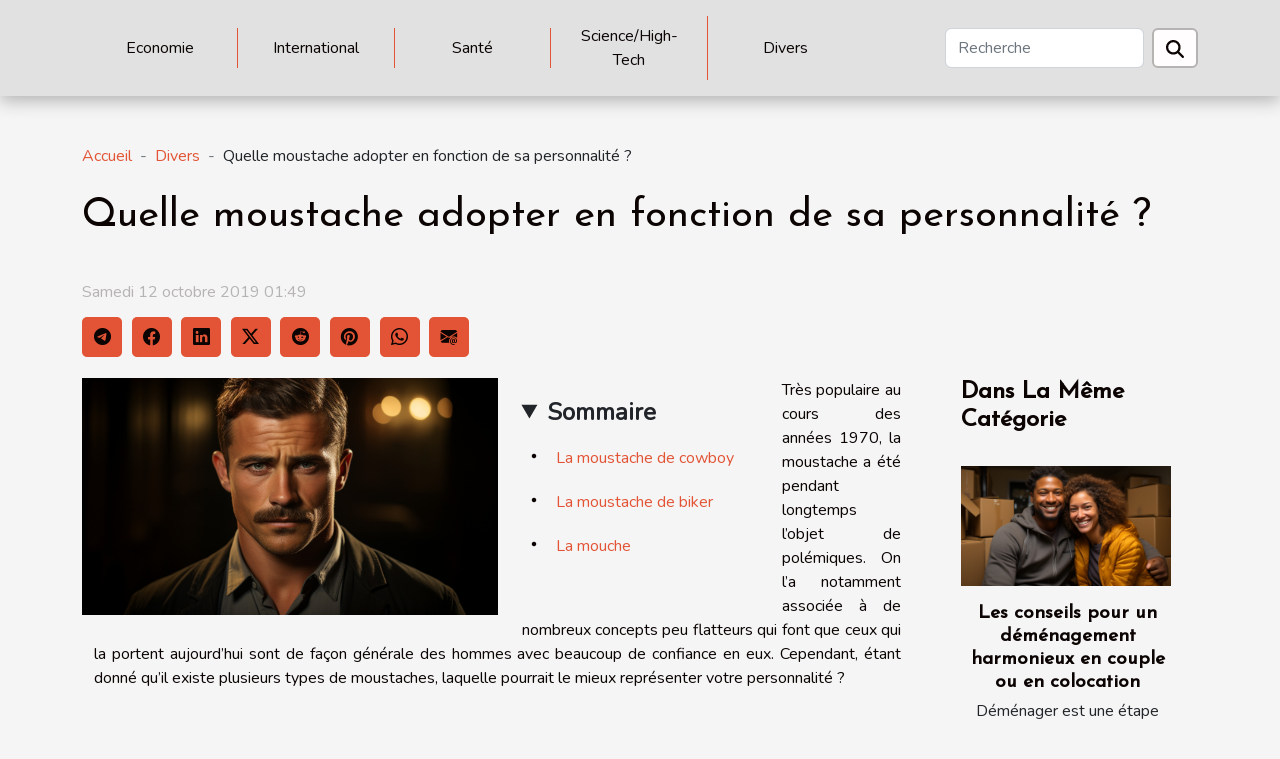

--- FILE ---
content_type: text/html; charset=UTF-8
request_url: https://www.ketherian.org/quelle-moustache-adopter-en-fonction-de-sa-personnalite/
body_size: 8018
content:
<!DOCTYPE html>
    <html lang="fr">
<head>
    <meta charset="utf-8">
    <title>Quelle moustache adopter en fonction de sa personnalité ?  - www.ketherian.org</title>
<meta name="description" content="">

<meta name="robots" content="all" />
<link rel="icon" type="image/png" href="/favicon.png" />
    <meta name="viewport" content="width=device-width, initial-scale=1">
    <link rel="stylesheet" href="/css/style2.css">
</head>
<body>
    <header>
    <div class="container-fluid d-flex justify-content-center">
        <nav class="navbar container navbar-expand-xl m-0 pt-3 pb-3">
            <div class="container-fluid">
                <button class="navbar-toggler" type="button" data-bs-toggle="collapse" data-bs-target="#navbarSupportedContent" aria-controls="navbarSupportedContent" aria-expanded="false" aria-label="Toggle navigation">
                    <svg xmlns="http://www.w3.org/2000/svg" fill="currentColor" class="bi bi-list" viewBox="0 0 16 16">
                        <path fill-rule="evenodd" d="M2.5 12a.5.5 0 0 1 .5-.5h10a.5.5 0 0 1 0 1H3a.5.5 0 0 1-.5-.5m0-4a.5.5 0 0 1 .5-.5h10a.5.5 0 0 1 0 1H3a.5.5 0 0 1-.5-.5m0-4a.5.5 0 0 1 .5-.5h10a.5.5 0 0 1 0 1H3a.5.5 0 0 1-.5-.5"></path>
                    </svg>
                </button>
                <div class="collapse navbar-collapse" id="navbarSupportedContent">
                    <ul class="navbar-nav">
                                                    <li class="nav-item">
    <a href="/economie" class="nav-link">Economie</a>
    </li>
                                    <li class="nav-item">
    <a href="/international" class="nav-link">International</a>
    </li>
                                    <li class="nav-item">
    <a href="/sante" class="nav-link">Santé</a>
    </li>
                                    <li class="nav-item">
    <a href="/sciencehigh-tech" class="nav-link">Science/High-Tech</a>
    </li>
                                    <li class="nav-item">
    <a href="/divers" class="nav-link">Divers</a>
    </li>
                            </ul>
                    <form class="d-flex" role="search" method="get" action="/search">
    <input type="search" class="form-control"  name="q" placeholder="Recherche" aria-label="Recherche"  pattern=".*\S.*" required>
    <button type="submit" class="btn">
        <svg xmlns="http://www.w3.org/2000/svg" width="18px" height="18px" fill="currentColor" viewBox="0 0 512 512">
                    <path d="M416 208c0 45.9-14.9 88.3-40 122.7L502.6 457.4c12.5 12.5 12.5 32.8 0 45.3s-32.8 12.5-45.3 0L330.7 376c-34.4 25.2-76.8 40-122.7 40C93.1 416 0 322.9 0 208S93.1 0 208 0S416 93.1 416 208zM208 352a144 144 0 1 0 0-288 144 144 0 1 0 0 288z"/>
                </svg>
    </button>
</form>
                </div>
            </div>
        </nav>
    </div>
</header>
<div class="container">
        <nav aria-label="breadcrumb"
               style="--bs-breadcrumb-divider: '-';" >
            <ol class="breadcrumb">
                <li class="breadcrumb-item"><a href="/">Accueil</a></li>
                                    <li class="breadcrumb-item  active ">
                        <a href="/divers" title="Divers">Divers</a>                    </li>
                                <li class="breadcrumb-item">
                    Quelle moustache adopter en fonction de sa personnalité ?                </li>
            </ol>
        </nav>
    </div>
<div class="container-fluid">
    <main class="container sidebar-default mt-2">
        <div class="row">

                            <h1>
                    Quelle moustache adopter en fonction de sa personnalité ?                </h1>
            
            <fieldset><time datetime="2019-10-12 01:49:08">Samedi 12 octobre 2019 01:49</time>                <ul>
                    <li><a href="https://t.me/share/url?url=https://www.ketherian.org/quelle-moustache-adopter-en-fonction-de-sa-personnalite&amp;text=Quelle moustache adopter en fonction de sa personnalité ?" rel="nofollow" target="_blank"><i class="social-telegram"></i></a></li>
                    <li><a href="https://www.facebook.com/sharer.php?u=https://www.ketherian.org/quelle-moustache-adopter-en-fonction-de-sa-personnalite" rel="nofollow" target="_blank"><i class="social-facebook"></i></a></li>
                    <li><a href="https://www.linkedin.com/shareArticle?url=https://www.ketherian.org/quelle-moustache-adopter-en-fonction-de-sa-personnalite&amp;title=Quelle moustache adopter en fonction de sa personnalité ?" rel="nofollow" target="_blank"><i class="social-linkedin"></i></a></li>
                    <li><a href="https://twitter.com/share?url=https://www.ketherian.org/quelle-moustache-adopter-en-fonction-de-sa-personnalite&amp;text=Quelle moustache adopter en fonction de sa personnalité ?" rel="nofollow" target="_blank"><i class="social-twitter"></i></a></li>
                    <li><a href="https://reddit.com/submit?url=https://www.ketherian.org/quelle-moustache-adopter-en-fonction-de-sa-personnalite&amp;title=Quelle moustache adopter en fonction de sa personnalité ?" rel="nofollow" target="_blank"><i class="social-reddit"></i></a></li>
                    <li><a href="https://pinterest.com/pin/create/bookmarklet/?media=/images/quelle-moustache-adopter-en-fonction-de-sa-personnalite.jpg&amp;url=https://www.ketherian.org/quelle-moustache-adopter-en-fonction-de-sa-personnalite&amp;is_video=0&amp;description=Quelle moustache adopter en fonction de sa personnalité ?" rel="nofollow" target="_blank"><i class="social-pinterest"></i></a></li>
                    <li><a href="https://api.whatsapp.com/send?text=Quelle moustache adopter en fonction de sa personnalité ?&amp;https://www.ketherian.org/quelle-moustache-adopter-en-fonction-de-sa-personnalite" rel="nofollow" target="_blank"><i class="social-whatsapp"></i></a></li>
                    <li><a href="mailto:?subject=Quelle moustache adopter en fonction de sa personnalité ?&amp;body=Quelle moustache adopter en fonction de sa personnalité ?: https://www.ketherian.org/quelle-moustache-adopter-en-fonction-de-sa-personnalite&quot;" rel="nofollow" target="_blank"><i class="social-mail"></i></a></li>
            </ul></fieldset>
            <div class="col-lg-9 order-1 order-lg-2 col-12 main">
                <img class="img-fluid" src="/images/quelle-moustache-adopter-en-fonction-de-sa-personnalite.jpg" alt="Quelle moustache adopter en fonction de sa personnalité ?">                                <article class="container main" ><details  open >
                    <summary>Sommaire</summary>
        
                                    <ol>
                                        <li>
                        <a href="javascript:;" onclick="document.querySelector('#anchor_0').scrollIntoView();">La moustache de cowboy</a>
                    </li>
                                                                                    <li>
                        <a href="javascript:;" onclick="document.querySelector('#anchor_1').scrollIntoView();">La moustache de biker</a>
                    </li>
                                                                                    <li>
                        <a href="javascript:;" onclick="document.querySelector('#anchor_2').scrollIntoView();">La mouche</a>
                    </li>
                                                            </ol>
                        </details>

                    <div><p style="text-align: justify">Très populaire au cours des années 1970, la moustache a été pendant longtemps l’objet de polémiques. On l’a notamment associée à de nombreux concepts peu flatteurs qui font que ceux qui la portent aujourd’hui sont de façon générale des hommes avec beaucoup de confiance en eux. Cependant, étant donné qu’il existe plusieurs types de moustaches, laquelle pourrait le mieux représenter votre personnalité ?</p>
<h2 id="anchor_0" style="text-align: justify">La moustache de cowboy</h2>
<p style="text-align: justify">Si vous voulez avoir du succès auprès des filles, c’est clairement la moustache qui fera mouche. Elle vous donnera l’air d’un homme gentil, fort aimable et agréable à vivre. Tout ce qu’attend une jolie jeune fille d’un homme.</p>
<p style="text-align: justify">C’est la raison pour laquelle de grands hommes comme David Beckham en ont fait leur moustache préférée. Ne serait-ce pas là le secret qui lui permet de figurer parmi les hommes les plus sexy de la planète ?</p>
<p style="text-align: justify">Par contre, évitez à tout prix de jouer les barbiers. La clé du succès de cette moustache réside dans la façon dont elle a été taillée. Confiez-vous à un barbier. <a href="http://www.tailler-sa-barbe.com/">A découvrir ici</a>.</p>
<h2 id="anchor_1" style="text-align: justify">La moustache de biker</h2>
<p style="text-align: justify">Cette moustache est fortement rattachée à l’image du célèbre catcheur Hulk Hogan au point de devenir une véritable marque de fabrique. Depuis, on l’associe aux hommes rebelles, anticonformistes et désireux de vivre selon leurs propres règles et suivant leurs propres convictions.</p>
<p style="text-align: justify">Est-ce là les traits de votre personnalité ? Si oui, la moustache de biker est un parfait moyen de les exprimer. Par contre, il faudra l’assumer jusqu’au bout et ce n’est pas ce qu’il y a de plus facile à faire.</p>
<h2 id="anchor_2" style="text-align: justify">La mouche</h2>
<p style="text-align: justify">Vous n’êtes pas seulement anticonformiste. Vous êtes également très décalé dans votre personnalité. Adoptez la mouche. L’appellation de cette moustache correspond parfaitement à ce qu’elle est, une minuscule tache noire sous la lèvre inférieure sur un menton rasé de très près.</p>
<p style="text-align: justify">La tendance est née dans les années 50 et s’est étendue jusqu’en 1960 avec la vague des hippies. Plusieurs décennies plus tard, elle reste tendance, même si les hommes qui la portent ne courent pas les rues.</p><div></article>            </div>
            <aside class="col-lg-3 order-2 order-lg-2 col-12 aside-right">
                <div class="list-flat-img">
                    <h2>Dans la même catégorie</h2>                            <section>

                    <figure><a href="/les-conseils-pour-un-demenagement-harmonieux-en-couple-ou-en-colocation" title="Les conseils pour un déménagement harmonieux en couple ou en colocation"><img class="d-block w-100" src="/images/les-conseils-pour-un-demenagement-harmonieux-en-couple-ou-en-colocation.jpeg" alt="Les conseils pour un déménagement harmonieux en couple ou en colocation"></a></figure>                    
                    <div>
                        <h3><a href="/les-conseils-pour-un-demenagement-harmonieux-en-couple-ou-en-colocation" title="Les conseils pour un déménagement harmonieux en couple ou en colocation">Les conseils pour un déménagement harmonieux en couple ou en colocation</a></h3>                        <div>
Déménager est une étape significative dans la vie, souvent synonyme de renouveau et d'opportunités...</div>                    </div>
                </section>
                            <section>

                    <figure><a href="/comment-vivre-le-sexe-a-distanc" title="Comment vivre le sexe à distance ?"><img class="d-block w-100" src="/nophoto.png" alt="Comment vivre le sexe à distance ?"></a></figure>                    
                    <div>
                        <h3><a href="/comment-vivre-le-sexe-a-distanc" title="Comment vivre le sexe à distance ?">Comment vivre le sexe à distance ?</a></h3>                        <div>En ces temps de coronavirus, vous avez du mal à joindre votre partenaire à cause des effets du...</div>                    </div>
                </section>
                            <section>

                    <figure><a href="/comment-developper-rapidement-et-facilement-les-barbes" title="Comment développer rapidement et facilement les barbes ?"><img class="d-block w-100" src="/images/comment-developper-rapidement-et-facilement-les-barbes.jpeg" alt="Comment développer rapidement et facilement les barbes ?"></a></figure>                    
                    <div>
                        <h3><a href="/comment-developper-rapidement-et-facilement-les-barbes" title="Comment développer rapidement et facilement les barbes ?">Comment développer rapidement et facilement les barbes ?</a></h3>                        <div>Faire pousser une moustache ou une barbe pleine demande de la persévérance et de la patience,...</div>                    </div>
                </section>
                            <section>

                    <figure><a href="/mutuelle-de-sante-quest-ce-que-ceste28089-definition-et-presentation" title="Mutuelle de santé : qu’est-ce que c’est ? Définition et présentation"><img class="d-block w-100" src="/images/mutuelle-de-sante-quest-ce-que-cest-definition-et-presentation.jpeg" alt="Mutuelle de santé : qu’est-ce que c’est ? Définition et présentation"></a></figure>                    
                    <div>
                        <h3><a href="/mutuelle-de-sante-quest-ce-que-ceste28089-definition-et-presentation" title="Mutuelle de santé : qu’est-ce que c’est ? Définition et présentation">Mutuelle de santé : qu’est-ce que c’est ? Définition et présentation</a></h3>                        <div>Mutuelle de santé, vous entendez régulièrement ce terme, mais qu’est-ce qu’une mutuelle de santé ?...</div>                    </div>
                </section>
                            <section>

                    <figure><a href="/transition-digitale-que-faut-il-savoir" title="Transition digitale, que faut-il savoir ?"><img class="d-block w-100" src="/images/transition-digitale-que-faut-il-savoir.jpeg" alt="Transition digitale, que faut-il savoir ?"></a></figure>                    
                    <div>
                        <h3><a href="/transition-digitale-que-faut-il-savoir" title="Transition digitale, que faut-il savoir ?">Transition digitale, que faut-il savoir ?</a></h3>                        <div>Le développement des techniques nouvelles a engendré dans une perspective de révolution une...</div>                    </div>
                </section>
                            <section>

                    <figure><a href="/la-deco-dune-table-danniversaire-comment-faire-pour-ne-pas-rater" title="La déco d’une table d’anniversaire : comment faire pour ne pas rater ?"><img class="d-block w-100" src="/images/la-deco-dune-table-danniversaire-comment-faire-pour-ne-pas-rater.jpeg" alt="La déco d’une table d’anniversaire : comment faire pour ne pas rater ?"></a></figure>                    
                    <div>
                        <h3><a href="/la-deco-dune-table-danniversaire-comment-faire-pour-ne-pas-rater" title="La déco d’une table d’anniversaire : comment faire pour ne pas rater ?">La déco d’une table d’anniversaire : comment faire pour ne pas rater ?</a></h3>                        <div>Fêter un anniversaire et le rendre astreignant passe tout d’abord par la décoration de la table...</div>                    </div>
                </section>
                                    </div>
            </aside>
        </div>
        <section class="newest-list">
        <div class="container">
                        <h2>Similaire</h2>
            <div class="row">
                                    <div class="col-12 col-md-4">
                        <figure><a href="/les-conseils-pour-un-demenagement-harmonieux-en-couple-ou-en-colocation" title="Les conseils pour un déménagement harmonieux en couple ou en colocation"><img class="img-fluid" src="/images/les-conseils-pour-un-demenagement-harmonieux-en-couple-ou-en-colocation.jpeg" alt="Les conseils pour un déménagement harmonieux en couple ou en colocation"></a></figure><figcaption>Les conseils pour un déménagement harmonieux en couple ou en colocation</figcaption>                        <div>
                                                    </div>
                        <h4><a href="/les-conseils-pour-un-demenagement-harmonieux-en-couple-ou-en-colocation" title="Les conseils pour un déménagement harmonieux en couple ou en colocation">Les conseils pour un déménagement harmonieux en couple ou en colocation</a></h4>                        <time datetime="2024-01-25 00:10:03">Jeudi 25 janvier 2024 00:10</time>                        <div>
Déménager est une étape significative dans la vie, souvent synonyme de renouveau et d'opportunités...</div>                    </div>
                                    <div class="col-12 col-md-4">
                        <figure><a href="/comment-vivre-le-sexe-a-distanc" title="Comment vivre le sexe à distance ?"><img class="img-fluid" src="/nophoto.png" alt="Comment vivre le sexe à distance ?"></a></figure><figcaption>Comment vivre le sexe à distance ?</figcaption>                        <div>
                                                    </div>
                        <h4><a href="/comment-vivre-le-sexe-a-distanc" title="Comment vivre le sexe à distance ?">Comment vivre le sexe à distance ?</a></h4>                        <time datetime="2023-10-30 16:04:42">Lundi 30 octobre 2023 16:04</time>                        <div>En ces temps de coronavirus, vous avez du mal à joindre votre partenaire à cause des effets du...</div>                    </div>
                                    <div class="col-12 col-md-4">
                        <figure><a href="/comment-developper-rapidement-et-facilement-les-barbes" title="Comment développer rapidement et facilement les barbes ?"><img class="img-fluid" src="/images/comment-developper-rapidement-et-facilement-les-barbes.jpeg" alt="Comment développer rapidement et facilement les barbes ?"></a></figure><figcaption>Comment développer rapidement et facilement les barbes ?</figcaption>                        <div>
                                                    </div>
                        <h4><a href="/comment-developper-rapidement-et-facilement-les-barbes" title="Comment développer rapidement et facilement les barbes ?">Comment développer rapidement et facilement les barbes ?</a></h4>                        <time datetime="2023-10-30 16:04:37">Lundi 30 octobre 2023 16:04</time>                        <div>Faire pousser une moustache ou une barbe pleine demande de la persévérance et de la patience,...</div>                    </div>
                                    <div class="col-12 col-md-4">
                        <figure><a href="/mutuelle-de-sante-quest-ce-que-ceste28089-definition-et-presentation" title="Mutuelle de santé : qu’est-ce que c’est ? Définition et présentation"><img class="img-fluid" src="/images/mutuelle-de-sante-quest-ce-que-cest-definition-et-presentation.jpeg" alt="Mutuelle de santé : qu’est-ce que c’est ? Définition et présentation"></a></figure><figcaption>Mutuelle de santé : qu’est-ce que c’est ? Définition et présentation</figcaption>                        <div>
                                                    </div>
                        <h4><a href="/mutuelle-de-sante-quest-ce-que-ceste28089-definition-et-presentation" title="Mutuelle de santé : qu’est-ce que c’est ? Définition et présentation">Mutuelle de santé : qu’est-ce que c’est ? Définition et présentation</a></h4>                        <time datetime="2023-10-30 16:04:34">Lundi 30 octobre 2023 16:04</time>                        <div>Mutuelle de santé, vous entendez régulièrement ce terme, mais qu’est-ce qu’une mutuelle de santé ?...</div>                    </div>
                                    <div class="col-12 col-md-4">
                        <figure><a href="/transition-digitale-que-faut-il-savoir" title="Transition digitale, que faut-il savoir ?"><img class="img-fluid" src="/images/transition-digitale-que-faut-il-savoir.jpeg" alt="Transition digitale, que faut-il savoir ?"></a></figure><figcaption>Transition digitale, que faut-il savoir ?</figcaption>                        <div>
                                                    </div>
                        <h4><a href="/transition-digitale-que-faut-il-savoir" title="Transition digitale, que faut-il savoir ?">Transition digitale, que faut-il savoir ?</a></h4>                        <time datetime="2023-10-30 16:04:32">Lundi 30 octobre 2023 16:04</time>                        <div>Le développement des techniques nouvelles a engendré dans une perspective de révolution une...</div>                    </div>
                                    <div class="col-12 col-md-4">
                        <figure><a href="/la-deco-dune-table-danniversaire-comment-faire-pour-ne-pas-rater" title="La déco d’une table d’anniversaire : comment faire pour ne pas rater ?"><img class="img-fluid" src="/images/la-deco-dune-table-danniversaire-comment-faire-pour-ne-pas-rater.jpeg" alt="La déco d’une table d’anniversaire : comment faire pour ne pas rater ?"></a></figure><figcaption>La déco d’une table d’anniversaire : comment faire pour ne pas rater ?</figcaption>                        <div>
                                                    </div>
                        <h4><a href="/la-deco-dune-table-danniversaire-comment-faire-pour-ne-pas-rater" title="La déco d’une table d’anniversaire : comment faire pour ne pas rater ?">La déco d’une table d’anniversaire : comment faire pour ne pas rater ?</a></h4>                        <time datetime="2023-10-30 16:04:19">Lundi 30 octobre 2023 16:04</time>                        <div>Fêter un anniversaire et le rendre astreignant passe tout d’abord par la décoration de la table...</div>                    </div>
                                    <div class="col-12 col-md-4">
                        <figure><a href="/visa-americain-quel-est-le-cout-dune-esta" title="Visa américain : quel est le coût d’une ESTA ?"><img class="img-fluid" src="/images/visa-americain-quel-est-le-cout-dune-esta.jpg" alt="Visa américain : quel est le coût d’une ESTA ?"></a></figure><figcaption>Visa américain : quel est le coût d’une ESTA ?</figcaption>                        <div>
                                                    </div>
                        <h4><a href="/visa-americain-quel-est-le-cout-dune-esta" title="Visa américain : quel est le coût d’une ESTA ?">Visa américain : quel est le coût d’une ESTA ?</a></h4>                        <time datetime="2023-10-30 16:04:18">Lundi 30 octobre 2023 16:04</time>                        <div>Quel que soit l’objectif de votre voyage, c’est-à-dire tourisme, travail ou affaire, votre entrée...</div>                    </div>
                                    <div class="col-12 col-md-4">
                        <figure><a href="/travaux-agricoles-pourquoi-utiliser-les-tracteurs-agricoles-modernes" title="Travaux agricoles : Pourquoi utiliser les tracteurs agricoles modernes ?"><img class="img-fluid" src="/images/travaux-agricoles-pourquoi-utiliser-les-tracteurs-agricoles-modernes.jpeg" alt="Travaux agricoles : Pourquoi utiliser les tracteurs agricoles modernes ?"></a></figure><figcaption>Travaux agricoles : Pourquoi utiliser les tracteurs agricoles modernes ?</figcaption>                        <div>
                                                    </div>
                        <h4><a href="/travaux-agricoles-pourquoi-utiliser-les-tracteurs-agricoles-modernes" title="Travaux agricoles : Pourquoi utiliser les tracteurs agricoles modernes ?">Travaux agricoles : Pourquoi utiliser les tracteurs agricoles modernes ?</a></h4>                        <time datetime="2023-10-03 02:02:02">Mardi 3 octobre 2023 02:02</time>                        <div>L’agriculture a parcouru un long chemin depuis les temps anciens où les laboureurs se servaient...</div>                    </div>
                                    <div class="col-12 col-md-4">
                        <figure><a href="/5-conseils-pour-prendre-soin-de-votre-chat-age" title="5 conseils pour prendre soin de votre chat âgé"><img class="img-fluid" src="/images/5-conseils-pour-prendre-soin-de-votre-chat-age.jpeg" alt="5 conseils pour prendre soin de votre chat âgé"></a></figure><figcaption>5 conseils pour prendre soin de votre chat âgé</figcaption>                        <div>
                                                    </div>
                        <h4><a href="/5-conseils-pour-prendre-soin-de-votre-chat-age" title="5 conseils pour prendre soin de votre chat âgé">5 conseils pour prendre soin de votre chat âgé</a></h4>                        <time datetime="2023-07-23 05:38:01">Dimanche 23 juillet 2023 05:38</time>                        <div>Comme les humains, les chats d’un certain âge ont des besoins de soins de santé distincts de ceux...</div>                    </div>
                                    <div class="col-12 col-md-4">
                        <figure><a href="/installation-de-systeme-de-protection-pour-votre-entreprise-quelles-sont-les-missions-de-lexpert-en-securite" title="Installation de système de protection pour votre entreprise : quelles sont les missions de l&#039;expert en sécurité ?"><img class="img-fluid" src="/images/installation-de-systeme-de-protection-pour-votre-entreprise-quelles-sont-les-missions-de-lexpert-en-securite.jpeg" alt="Installation de système de protection pour votre entreprise : quelles sont les missions de l&#039;expert en sécurité ?"></a></figure><figcaption>Installation de système de protection pour votre entreprise : quelles sont les missions de l'expert en sécurité ?</figcaption>                        <div>
                                                    </div>
                        <h4><a href="/installation-de-systeme-de-protection-pour-votre-entreprise-quelles-sont-les-missions-de-lexpert-en-securite" title="Installation de système de protection pour votre entreprise : quelles sont les missions de l&#039;expert en sécurité ?">Installation de système de protection pour votre entreprise : quelles sont les missions de l'expert en sécurité ?</a></h4>                        <time datetime="2023-07-01 00:52:02">Samedi 1 juillet 2023 00:52</time>                        <div>La sécurité des entreprises est un enjeu majeur dans le monde des affaires d'aujourd'hui. Il est...</div>                    </div>
                                    <div class="col-12 col-md-4">
                        <figure><a href="/comment-identifier-le-meilleur-site-de-rencontre" title="Comment identifier le meilleur site de rencontre ?"><img class="img-fluid" src="/images/comment-identifier-le-meilleur-site-de-rencontre.jpeg" alt="Comment identifier le meilleur site de rencontre ?"></a></figure><figcaption>Comment identifier le meilleur site de rencontre ?</figcaption>                        <div>
                                                    </div>
                        <h4><a href="/comment-identifier-le-meilleur-site-de-rencontre" title="Comment identifier le meilleur site de rencontre ?">Comment identifier le meilleur site de rencontre ?</a></h4>                        <time datetime="2023-06-16 04:58:02">Vendredi 16 juin 2023 04:58</time>                        <div>Les sites de rencontre permettent à leurs utilisateurs de trouver un partenaire pour une relation...</div>                    </div>
                                    <div class="col-12 col-md-4">
                        <figure><a href="/comment-optimiser-la-gestion-financiere-de-son-entreprise-grace-a-un-expert-comptable-de-renom" title="Comment optimiser la gestion financière de son entreprise grâce à un expert-comptable de renom ?"><img class="img-fluid" src="/images/comment-optimiser-la-gestion-financiere-de-son-entreprise-grace-a-un-expert-comptable-de-renom.jpg" alt="Comment optimiser la gestion financière de son entreprise grâce à un expert-comptable de renom ?"></a></figure><figcaption>Comment optimiser la gestion financière de son entreprise grâce à un expert-comptable de renom ?</figcaption>                        <div>
                                                    </div>
                        <h4><a href="/comment-optimiser-la-gestion-financiere-de-son-entreprise-grace-a-un-expert-comptable-de-renom" title="Comment optimiser la gestion financière de son entreprise grâce à un expert-comptable de renom ?">Comment optimiser la gestion financière de son entreprise grâce à un expert-comptable de renom ?</a></h4>                        <time datetime="2023-06-13 01:44:01">Mardi 13 juin 2023 01:44</time>                        <div>La gestion financière est un élément clé de la réussite d'une entreprise. Pour assurer une gestion...</div>                    </div>
                                    <div class="col-12 col-md-4">
                        <figure><a href="/quelles-astuces-pour-bien-nettoyer-les-vitres-de-son-logement" title="Quelles astuces pour bien nettoyer les vitres de son logement ?"><img class="img-fluid" src="/images/quelles-astuces-pour-bien-nettoyer-les-vitres-de-son-logement.jpeg" alt="Quelles astuces pour bien nettoyer les vitres de son logement ?"></a></figure><figcaption>Quelles astuces pour bien nettoyer les vitres de son logement ?</figcaption>                        <div>
                                                    </div>
                        <h4><a href="/quelles-astuces-pour-bien-nettoyer-les-vitres-de-son-logement" title="Quelles astuces pour bien nettoyer les vitres de son logement ?">Quelles astuces pour bien nettoyer les vitres de son logement ?</a></h4>                        <time datetime="2023-05-29 03:20:02">Lundi 29 mai 2023 03:20</time>                        <div>Les vitres sont des matériaux de construction qui apportent de l’élégance aux bâtiments. Toutefois...</div>                    </div>
                                    <div class="col-12 col-md-4">
                        <figure><a href="/nos-conseils-pour-voyager-a-letranger-afin-dapprendre-langlais" title="Nos conseils pour voyager à l’étranger afin d’apprendre l’anglais"><img class="img-fluid" src="/images/nos-conseils-pour-voyager-a-letranger-afin-dapprendre-langlais.jpeg" alt="Nos conseils pour voyager à l’étranger afin d’apprendre l’anglais"></a></figure><figcaption>Nos conseils pour voyager à l’étranger afin d’apprendre l’anglais</figcaption>                        <div>
                                                    </div>
                        <h4><a href="/nos-conseils-pour-voyager-a-letranger-afin-dapprendre-langlais" title="Nos conseils pour voyager à l’étranger afin d’apprendre l’anglais">Nos conseils pour voyager à l’étranger afin d’apprendre l’anglais</a></h4>                        <time datetime="2023-05-25 02:14:02">Jeudi 25 mai 2023 02:14</time>                        <div>L’anglais est aujourd’hui la première langue mondiale dont la population du monde entier s’efforce...</div>                    </div>
                                    <div class="col-12 col-md-4">
                        <figure><a href="/compresseur-dair-pour-la-peinture-au-pistolet-guide-et-taille-recommandee" title="Compresseur d&#039;air pour pistolet à peinture : Guide et taille recommandée"><img class="img-fluid" src="/images/compresseur-dair-pour-pistolet-a-peinture-guide-et-taille-recommandee.jpeg" alt="Compresseur d&#039;air pour pistolet à peinture : Guide et taille recommandée"></a></figure><figcaption>Compresseur d'air pour pistolet à peinture : Guide et taille recommandée</figcaption>                        <div>
                                                    </div>
                        <h4><a href="/compresseur-dair-pour-la-peinture-au-pistolet-guide-et-taille-recommandee" title="Compresseur d&#039;air pour pistolet à peinture : Guide et taille recommandée">Compresseur d'air pour pistolet à peinture : Guide et taille recommandée</a></h4>                        <time datetime="2023-05-17 16:02:49">Mercredi 17 mai 2023 16:02</time>                        <div>La peinture au pistolet est une méthode populaire utilisée par les bricoleurs et les...</div>                    </div>
                                    <div class="col-12 col-md-4">
                        <figure><a href="/purificateurs-dair-comment-ils-fonctionnent-et-ameliorent-la-qualite-de-lair-interieur" title="Purificateurs d&#039;air : Comment ils fonctionnent et améliorent la qualité de l&#039;air intérieur?"><img class="img-fluid" src="/images/purificateurs-dair-comment-ils-fonctionnent-et-ameliorent-la-qualite-de-lair-interieur.jpeg" alt="Purificateurs d&#039;air : Comment ils fonctionnent et améliorent la qualité de l&#039;air intérieur?"></a></figure><figcaption>Purificateurs d'air : Comment ils fonctionnent et améliorent la qualité de l'air intérieur?</figcaption>                        <div>
                                                    </div>
                        <h4><a href="/purificateurs-dair-comment-ils-fonctionnent-et-ameliorent-la-qualite-de-lair-interieur" title="Purificateurs d&#039;air : Comment ils fonctionnent et améliorent la qualité de l&#039;air intérieur?">Purificateurs d'air : Comment ils fonctionnent et améliorent la qualité de l'air intérieur?</a></h4>                        <time datetime="2023-05-16 20:58:58">Mardi 16 mai 2023 20:58</time>                        <div>Dans notre quête d'un environnement intérieur sain, les purificateurs d'air jouent un rôle...</div>                    </div>
                                    <div class="col-12 col-md-4">
                        <figure><a href="/comment-choisir-le-meilleur-papier-pour-vos-photos" title="Quel papier photo me conviendrait le mieux ?"><img class="img-fluid" src="/images/quel-papier-photo-me-conviendrait-le-mieux.jpg" alt="Quel papier photo me conviendrait le mieux ?"></a></figure><figcaption>Quel papier photo me conviendrait le mieux ?</figcaption>                        <div>
                                                    </div>
                        <h4><a href="/comment-choisir-le-meilleur-papier-pour-vos-photos" title="Quel papier photo me conviendrait le mieux ?">Quel papier photo me conviendrait le mieux ?</a></h4>                        <time datetime="2023-05-15 20:58:28">Lundi 15 mai 2023 20:58</time>                        <div>Le choix du papier pour imprimer des photos peut être difficile, car chaque type de papier a ses...</div>                    </div>
                                    <div class="col-12 col-md-4">
                        <figure><a href="/demystifier-la-terminologie-du-hadith-un-guide-essentiel-pour-la-comprehension" title="Démystifier la terminologie du Hadith : Un guide essentiel pour la compréhension"><img class="img-fluid" src="/images/demystifier-la-terminologie-du-hadith-un-guide-essentiel-pour-la-comprehension.jpeg" alt="Démystifier la terminologie du Hadith : Un guide essentiel pour la compréhension"></a></figure><figcaption>Démystifier la terminologie du Hadith : Un guide essentiel pour la compréhension</figcaption>                        <div>
                                                    </div>
                        <h4><a href="/demystifier-la-terminologie-du-hadith-un-guide-essentiel-pour-la-comprehension" title="Démystifier la terminologie du Hadith : Un guide essentiel pour la compréhension">Démystifier la terminologie du Hadith : Un guide essentiel pour la compréhension</a></h4>                        <time datetime="2023-05-10 16:12:02">Mercredi 10 mai 2023 16:12</time>                        <div>L'étude du Hadith est inextricablement liée à sa terminologie complexe. En effet, cet ouvrage vise...</div>                    </div>
                                    <div class="col-12 col-md-4">
                        <figure><a href="/comment-choisir-le-meilleur-pc-portable-pour-ses-besoins" title="Comment choisir le meilleur pc portable pour ses besoins ?"><img class="img-fluid" src="/images/comment-choisir-le-meilleur-pc-portable-pour-ses-besoins.jpeg" alt="Comment choisir le meilleur pc portable pour ses besoins ?"></a></figure><figcaption>Comment choisir le meilleur pc portable pour ses besoins ?</figcaption>                        <div>
                                                    </div>
                        <h4><a href="/comment-choisir-le-meilleur-pc-portable-pour-ses-besoins" title="Comment choisir le meilleur pc portable pour ses besoins ?">Comment choisir le meilleur pc portable pour ses besoins ?</a></h4>                        <time datetime="2023-04-28 03:50:01">Vendredi 28 avril 2023 03:50</time>                        <div>Les pc portables existent en plusieurs modèles. Lorsque vous voulez en acheter, vous devez faire...</div>                    </div>
                                    <div class="col-12 col-md-4">
                        <figure><a href="/quel-type-de-photos-realiser" title="Quel type de photos réaliser ?"><img class="img-fluid" src="/images/quel-type-de-photos-realiser.jpg" alt="Quel type de photos réaliser ?"></a></figure><figcaption>Quel type de photos réaliser ?</figcaption>                        <div>
                                                    </div>
                        <h4><a href="/quel-type-de-photos-realiser" title="Quel type de photos réaliser ?">Quel type de photos réaliser ?</a></h4>                        <time datetime="2023-02-24 18:02:07">Vendredi 24 février 2023 18:02</time>                        <div>La photographie est un art passionné qui permet de capturer des instants précieux et de les...</div>                    </div>
                                    <div class="col-12 col-md-4">
                        <figure><a href="/comment-trouver-une-bonne-femme-de-menage-de-confiance" title="Comment trouver une bonne femme de ménage de confiance ?"><img class="img-fluid" src="/images/comment-trouver-une-bonne-femme-de-menage-de-confiance.jpeg" alt="Comment trouver une bonne femme de ménage de confiance ?"></a></figure><figcaption>Comment trouver une bonne femme de ménage de confiance ?</figcaption>                        <div>
                                                    </div>
                        <h4><a href="/comment-trouver-une-bonne-femme-de-menage-de-confiance" title="Comment trouver une bonne femme de ménage de confiance ?">Comment trouver une bonne femme de ménage de confiance ?</a></h4>                        <time datetime="2023-02-16 09:52:01">Jeudi 16 février 2023 09:52</time>                        <div>Vous en avez marre de nettoyer sans cesse votre appartement, ce qui vous prend du temps libre et...</div>                    </div>
                                    <div class="col-12 col-md-4">
                        <figure><a href="/comment-choisir-un-bon-absorbeur-dhumidite" title="Comment choisir un bon absorbeur d’humidité ?"><img class="img-fluid" src="/images/comment-choisir-un-bon-absorbeur-dhumidite.jpeg" alt="Comment choisir un bon absorbeur d’humidité ?"></a></figure><figcaption>Comment choisir un bon absorbeur d’humidité ?</figcaption>                        <div>
                                                    </div>
                        <h4><a href="/comment-choisir-un-bon-absorbeur-dhumidite" title="Comment choisir un bon absorbeur d’humidité ?">Comment choisir un bon absorbeur d’humidité ?</a></h4>                        <time datetime="2023-02-13 23:50:02">Lundi 13 février 2023 23:50</time>                        <div>Le problème d’excès d’humidité dans les logements est un problème commun qui touche beaucoup de...</div>                    </div>
                                    <div class="col-12 col-md-4">
                        <figure><a href="/par-quels-moyens-estimer-gratuitement-sa-maison" title="Par quels moyens estimer gratuitement sa maison ?"><img class="img-fluid" src="/images/par-quels-moyens-estimer-gratuitement-sa-maison.jpg" alt="Par quels moyens estimer gratuitement sa maison ?"></a></figure><figcaption>Par quels moyens estimer gratuitement sa maison ?</figcaption>                        <div>
                                                    </div>
                        <h4><a href="/par-quels-moyens-estimer-gratuitement-sa-maison" title="Par quels moyens estimer gratuitement sa maison ?">Par quels moyens estimer gratuitement sa maison ?</a></h4>                        <time datetime="2023-01-27 08:42:02">Vendredi 27 janvier 2023 08:42</time>                        <div>Lorsqu’on décide de procéder à la vente de son bien immobilier, il est primordial de connaître sa...</div>                    </div>
                                    <div class="col-12 col-md-4">
                        <figure><a href="/guirlande-a-fleurs-artificielles-comment-reussir-a-faire-le-bon-choix" title="Guirlande à fleurs artificielles : comment réussir à faire le bon choix ?"><img class="img-fluid" src="/images/guirlande-a-fleurs-artificielles-comment-reussir-a-faire-le-bon-choix.jpg" alt="Guirlande à fleurs artificielles : comment réussir à faire le bon choix ?"></a></figure><figcaption>Guirlande à fleurs artificielles : comment réussir à faire le bon choix ?</figcaption>                        <div>
                                                    </div>
                        <h4><a href="/guirlande-a-fleurs-artificielles-comment-reussir-a-faire-le-bon-choix" title="Guirlande à fleurs artificielles : comment réussir à faire le bon choix ?">Guirlande à fleurs artificielles : comment réussir à faire le bon choix ?</a></h4>                        <time datetime="2023-01-13 13:48:02">Vendredi 13 janvier 2023 13:48</time>                        <div>La décoration nécessite l’usage de plusieurs accessoires d’ornement pour rendre son milieu de vie...</div>                    </div>
                                    <div class="col-12 col-md-4">
                        <figure><a href="/comment-choisir-son-photographe-de-mariage-a-annemasse" title="Comment choisir son photographe de mariage à Annemasse ?"><img class="img-fluid" src="/images/comment-choisir-son-photographe-de-mariage-a-annemasse.jpeg" alt="Comment choisir son photographe de mariage à Annemasse ?"></a></figure><figcaption>Comment choisir son photographe de mariage à Annemasse ?</figcaption>                        <div>
                                                    </div>
                        <h4><a href="/comment-choisir-son-photographe-de-mariage-a-annemasse" title="Comment choisir son photographe de mariage à Annemasse ?">Comment choisir son photographe de mariage à Annemasse ?</a></h4>                        <time datetime="2023-01-13 10:44:02">Vendredi 13 janvier 2023 10:44</time>                        <div>Rien de plus plaisant que d’immortaliser tous les moments lors du déroulement d’un mariage à...</div>                    </div>
                            </div>
        </div>
    </section>
                        </main>
</div>
<footer>
    <div class="container-fluid">
        <div class="container">
            <div class="row">
                <div class="col-12 col-lg-4">
                    <div class="row">
                        <section>
            <div>
                <h3><a href="/economie" title="Economie">Economie</a></h3>                            </div>
        </section>
            <section>
            <div>
                <h3><a href="/international" title="International">International</a></h3>                            </div>
        </section>
            <section>
            <div>
                <h3><a href="/sante" title="Santé">Santé</a></h3>                            </div>
        </section>
            <section>
            <div>
                <h3><a href="/sciencehigh-tech" title="Science/High-Tech">Science/High-Tech</a></h3>                            </div>
        </section>
            <section>
            <div>
                <h3><a href="/divers" title="Divers">Divers</a></h3>                            </div>
        </section>
                            </div>
                                    </div>
                <div class="col-12 col-lg-4">
                    <form class="d-flex" role="search" method="get" action="/search">
    <input type="search" class="form-control"  name="q" placeholder="Recherche" aria-label="Recherche"  pattern=".*\S.*" required>
    <button type="submit" class="btn">
        <svg xmlns="http://www.w3.org/2000/svg" width="18px" height="18px" fill="currentColor" viewBox="0 0 512 512">
                    <path d="M416 208c0 45.9-14.9 88.3-40 122.7L502.6 457.4c12.5 12.5 12.5 32.8 0 45.3s-32.8 12.5-45.3 0L330.7 376c-34.4 25.2-76.8 40-122.7 40C93.1 416 0 322.9 0 208S93.1 0 208 0S416 93.1 416 208zM208 352a144 144 0 1 0 0-288 144 144 0 1 0 0 288z"/>
                </svg>
    </button>
</form>
                </div>
            </div>
        </div>
    </div>
    <div class="container-fluid">
        <div class="row">
            www.ketherian.org
   
    </div>
    </div>
</footer>

    <script src="https://cdn.jsdelivr.net/npm/bootstrap@5.0.2/dist/js/bootstrap.bundle.min.js" integrity="sha384-MrcW6ZMFYlzcLA8Nl+NtUVF0sA7MsXsP1UyJoMp4YLEuNSfAP+JcXn/tWtIaxVXM" crossorigin="anonymous"></script>
    </body>
</html>
